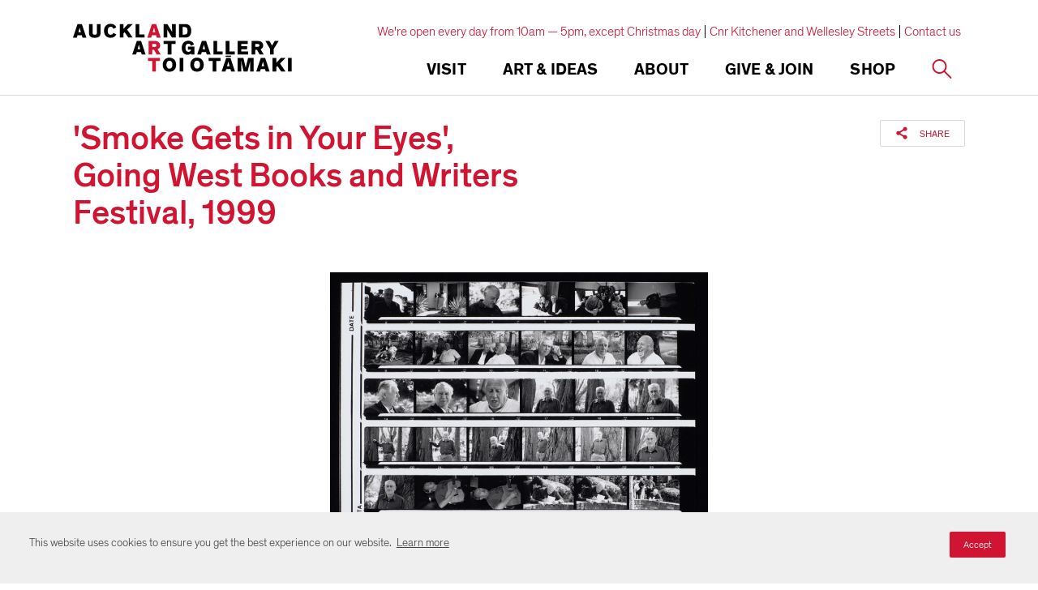

--- FILE ---
content_type: text/html; charset=utf-8
request_url: https://www.google.com/recaptcha/api2/anchor?ar=1&k=6Ldx4iAeAAAAAFEgcm095N58Fv30wW8etBf5MXfE&co=aHR0cHM6Ly93d3cuYXVja2xhbmRhcnRnYWxsZXJ5LmNvbTo0NDM.&hl=en&v=N67nZn4AqZkNcbeMu4prBgzg&size=invisible&anchor-ms=20000&execute-ms=30000&cb=wrdzhc7qj13t
body_size: 48671
content:
<!DOCTYPE HTML><html dir="ltr" lang="en"><head><meta http-equiv="Content-Type" content="text/html; charset=UTF-8">
<meta http-equiv="X-UA-Compatible" content="IE=edge">
<title>reCAPTCHA</title>
<style type="text/css">
/* cyrillic-ext */
@font-face {
  font-family: 'Roboto';
  font-style: normal;
  font-weight: 400;
  font-stretch: 100%;
  src: url(//fonts.gstatic.com/s/roboto/v48/KFO7CnqEu92Fr1ME7kSn66aGLdTylUAMa3GUBHMdazTgWw.woff2) format('woff2');
  unicode-range: U+0460-052F, U+1C80-1C8A, U+20B4, U+2DE0-2DFF, U+A640-A69F, U+FE2E-FE2F;
}
/* cyrillic */
@font-face {
  font-family: 'Roboto';
  font-style: normal;
  font-weight: 400;
  font-stretch: 100%;
  src: url(//fonts.gstatic.com/s/roboto/v48/KFO7CnqEu92Fr1ME7kSn66aGLdTylUAMa3iUBHMdazTgWw.woff2) format('woff2');
  unicode-range: U+0301, U+0400-045F, U+0490-0491, U+04B0-04B1, U+2116;
}
/* greek-ext */
@font-face {
  font-family: 'Roboto';
  font-style: normal;
  font-weight: 400;
  font-stretch: 100%;
  src: url(//fonts.gstatic.com/s/roboto/v48/KFO7CnqEu92Fr1ME7kSn66aGLdTylUAMa3CUBHMdazTgWw.woff2) format('woff2');
  unicode-range: U+1F00-1FFF;
}
/* greek */
@font-face {
  font-family: 'Roboto';
  font-style: normal;
  font-weight: 400;
  font-stretch: 100%;
  src: url(//fonts.gstatic.com/s/roboto/v48/KFO7CnqEu92Fr1ME7kSn66aGLdTylUAMa3-UBHMdazTgWw.woff2) format('woff2');
  unicode-range: U+0370-0377, U+037A-037F, U+0384-038A, U+038C, U+038E-03A1, U+03A3-03FF;
}
/* math */
@font-face {
  font-family: 'Roboto';
  font-style: normal;
  font-weight: 400;
  font-stretch: 100%;
  src: url(//fonts.gstatic.com/s/roboto/v48/KFO7CnqEu92Fr1ME7kSn66aGLdTylUAMawCUBHMdazTgWw.woff2) format('woff2');
  unicode-range: U+0302-0303, U+0305, U+0307-0308, U+0310, U+0312, U+0315, U+031A, U+0326-0327, U+032C, U+032F-0330, U+0332-0333, U+0338, U+033A, U+0346, U+034D, U+0391-03A1, U+03A3-03A9, U+03B1-03C9, U+03D1, U+03D5-03D6, U+03F0-03F1, U+03F4-03F5, U+2016-2017, U+2034-2038, U+203C, U+2040, U+2043, U+2047, U+2050, U+2057, U+205F, U+2070-2071, U+2074-208E, U+2090-209C, U+20D0-20DC, U+20E1, U+20E5-20EF, U+2100-2112, U+2114-2115, U+2117-2121, U+2123-214F, U+2190, U+2192, U+2194-21AE, U+21B0-21E5, U+21F1-21F2, U+21F4-2211, U+2213-2214, U+2216-22FF, U+2308-230B, U+2310, U+2319, U+231C-2321, U+2336-237A, U+237C, U+2395, U+239B-23B7, U+23D0, U+23DC-23E1, U+2474-2475, U+25AF, U+25B3, U+25B7, U+25BD, U+25C1, U+25CA, U+25CC, U+25FB, U+266D-266F, U+27C0-27FF, U+2900-2AFF, U+2B0E-2B11, U+2B30-2B4C, U+2BFE, U+3030, U+FF5B, U+FF5D, U+1D400-1D7FF, U+1EE00-1EEFF;
}
/* symbols */
@font-face {
  font-family: 'Roboto';
  font-style: normal;
  font-weight: 400;
  font-stretch: 100%;
  src: url(//fonts.gstatic.com/s/roboto/v48/KFO7CnqEu92Fr1ME7kSn66aGLdTylUAMaxKUBHMdazTgWw.woff2) format('woff2');
  unicode-range: U+0001-000C, U+000E-001F, U+007F-009F, U+20DD-20E0, U+20E2-20E4, U+2150-218F, U+2190, U+2192, U+2194-2199, U+21AF, U+21E6-21F0, U+21F3, U+2218-2219, U+2299, U+22C4-22C6, U+2300-243F, U+2440-244A, U+2460-24FF, U+25A0-27BF, U+2800-28FF, U+2921-2922, U+2981, U+29BF, U+29EB, U+2B00-2BFF, U+4DC0-4DFF, U+FFF9-FFFB, U+10140-1018E, U+10190-1019C, U+101A0, U+101D0-101FD, U+102E0-102FB, U+10E60-10E7E, U+1D2C0-1D2D3, U+1D2E0-1D37F, U+1F000-1F0FF, U+1F100-1F1AD, U+1F1E6-1F1FF, U+1F30D-1F30F, U+1F315, U+1F31C, U+1F31E, U+1F320-1F32C, U+1F336, U+1F378, U+1F37D, U+1F382, U+1F393-1F39F, U+1F3A7-1F3A8, U+1F3AC-1F3AF, U+1F3C2, U+1F3C4-1F3C6, U+1F3CA-1F3CE, U+1F3D4-1F3E0, U+1F3ED, U+1F3F1-1F3F3, U+1F3F5-1F3F7, U+1F408, U+1F415, U+1F41F, U+1F426, U+1F43F, U+1F441-1F442, U+1F444, U+1F446-1F449, U+1F44C-1F44E, U+1F453, U+1F46A, U+1F47D, U+1F4A3, U+1F4B0, U+1F4B3, U+1F4B9, U+1F4BB, U+1F4BF, U+1F4C8-1F4CB, U+1F4D6, U+1F4DA, U+1F4DF, U+1F4E3-1F4E6, U+1F4EA-1F4ED, U+1F4F7, U+1F4F9-1F4FB, U+1F4FD-1F4FE, U+1F503, U+1F507-1F50B, U+1F50D, U+1F512-1F513, U+1F53E-1F54A, U+1F54F-1F5FA, U+1F610, U+1F650-1F67F, U+1F687, U+1F68D, U+1F691, U+1F694, U+1F698, U+1F6AD, U+1F6B2, U+1F6B9-1F6BA, U+1F6BC, U+1F6C6-1F6CF, U+1F6D3-1F6D7, U+1F6E0-1F6EA, U+1F6F0-1F6F3, U+1F6F7-1F6FC, U+1F700-1F7FF, U+1F800-1F80B, U+1F810-1F847, U+1F850-1F859, U+1F860-1F887, U+1F890-1F8AD, U+1F8B0-1F8BB, U+1F8C0-1F8C1, U+1F900-1F90B, U+1F93B, U+1F946, U+1F984, U+1F996, U+1F9E9, U+1FA00-1FA6F, U+1FA70-1FA7C, U+1FA80-1FA89, U+1FA8F-1FAC6, U+1FACE-1FADC, U+1FADF-1FAE9, U+1FAF0-1FAF8, U+1FB00-1FBFF;
}
/* vietnamese */
@font-face {
  font-family: 'Roboto';
  font-style: normal;
  font-weight: 400;
  font-stretch: 100%;
  src: url(//fonts.gstatic.com/s/roboto/v48/KFO7CnqEu92Fr1ME7kSn66aGLdTylUAMa3OUBHMdazTgWw.woff2) format('woff2');
  unicode-range: U+0102-0103, U+0110-0111, U+0128-0129, U+0168-0169, U+01A0-01A1, U+01AF-01B0, U+0300-0301, U+0303-0304, U+0308-0309, U+0323, U+0329, U+1EA0-1EF9, U+20AB;
}
/* latin-ext */
@font-face {
  font-family: 'Roboto';
  font-style: normal;
  font-weight: 400;
  font-stretch: 100%;
  src: url(//fonts.gstatic.com/s/roboto/v48/KFO7CnqEu92Fr1ME7kSn66aGLdTylUAMa3KUBHMdazTgWw.woff2) format('woff2');
  unicode-range: U+0100-02BA, U+02BD-02C5, U+02C7-02CC, U+02CE-02D7, U+02DD-02FF, U+0304, U+0308, U+0329, U+1D00-1DBF, U+1E00-1E9F, U+1EF2-1EFF, U+2020, U+20A0-20AB, U+20AD-20C0, U+2113, U+2C60-2C7F, U+A720-A7FF;
}
/* latin */
@font-face {
  font-family: 'Roboto';
  font-style: normal;
  font-weight: 400;
  font-stretch: 100%;
  src: url(//fonts.gstatic.com/s/roboto/v48/KFO7CnqEu92Fr1ME7kSn66aGLdTylUAMa3yUBHMdazQ.woff2) format('woff2');
  unicode-range: U+0000-00FF, U+0131, U+0152-0153, U+02BB-02BC, U+02C6, U+02DA, U+02DC, U+0304, U+0308, U+0329, U+2000-206F, U+20AC, U+2122, U+2191, U+2193, U+2212, U+2215, U+FEFF, U+FFFD;
}
/* cyrillic-ext */
@font-face {
  font-family: 'Roboto';
  font-style: normal;
  font-weight: 500;
  font-stretch: 100%;
  src: url(//fonts.gstatic.com/s/roboto/v48/KFO7CnqEu92Fr1ME7kSn66aGLdTylUAMa3GUBHMdazTgWw.woff2) format('woff2');
  unicode-range: U+0460-052F, U+1C80-1C8A, U+20B4, U+2DE0-2DFF, U+A640-A69F, U+FE2E-FE2F;
}
/* cyrillic */
@font-face {
  font-family: 'Roboto';
  font-style: normal;
  font-weight: 500;
  font-stretch: 100%;
  src: url(//fonts.gstatic.com/s/roboto/v48/KFO7CnqEu92Fr1ME7kSn66aGLdTylUAMa3iUBHMdazTgWw.woff2) format('woff2');
  unicode-range: U+0301, U+0400-045F, U+0490-0491, U+04B0-04B1, U+2116;
}
/* greek-ext */
@font-face {
  font-family: 'Roboto';
  font-style: normal;
  font-weight: 500;
  font-stretch: 100%;
  src: url(//fonts.gstatic.com/s/roboto/v48/KFO7CnqEu92Fr1ME7kSn66aGLdTylUAMa3CUBHMdazTgWw.woff2) format('woff2');
  unicode-range: U+1F00-1FFF;
}
/* greek */
@font-face {
  font-family: 'Roboto';
  font-style: normal;
  font-weight: 500;
  font-stretch: 100%;
  src: url(//fonts.gstatic.com/s/roboto/v48/KFO7CnqEu92Fr1ME7kSn66aGLdTylUAMa3-UBHMdazTgWw.woff2) format('woff2');
  unicode-range: U+0370-0377, U+037A-037F, U+0384-038A, U+038C, U+038E-03A1, U+03A3-03FF;
}
/* math */
@font-face {
  font-family: 'Roboto';
  font-style: normal;
  font-weight: 500;
  font-stretch: 100%;
  src: url(//fonts.gstatic.com/s/roboto/v48/KFO7CnqEu92Fr1ME7kSn66aGLdTylUAMawCUBHMdazTgWw.woff2) format('woff2');
  unicode-range: U+0302-0303, U+0305, U+0307-0308, U+0310, U+0312, U+0315, U+031A, U+0326-0327, U+032C, U+032F-0330, U+0332-0333, U+0338, U+033A, U+0346, U+034D, U+0391-03A1, U+03A3-03A9, U+03B1-03C9, U+03D1, U+03D5-03D6, U+03F0-03F1, U+03F4-03F5, U+2016-2017, U+2034-2038, U+203C, U+2040, U+2043, U+2047, U+2050, U+2057, U+205F, U+2070-2071, U+2074-208E, U+2090-209C, U+20D0-20DC, U+20E1, U+20E5-20EF, U+2100-2112, U+2114-2115, U+2117-2121, U+2123-214F, U+2190, U+2192, U+2194-21AE, U+21B0-21E5, U+21F1-21F2, U+21F4-2211, U+2213-2214, U+2216-22FF, U+2308-230B, U+2310, U+2319, U+231C-2321, U+2336-237A, U+237C, U+2395, U+239B-23B7, U+23D0, U+23DC-23E1, U+2474-2475, U+25AF, U+25B3, U+25B7, U+25BD, U+25C1, U+25CA, U+25CC, U+25FB, U+266D-266F, U+27C0-27FF, U+2900-2AFF, U+2B0E-2B11, U+2B30-2B4C, U+2BFE, U+3030, U+FF5B, U+FF5D, U+1D400-1D7FF, U+1EE00-1EEFF;
}
/* symbols */
@font-face {
  font-family: 'Roboto';
  font-style: normal;
  font-weight: 500;
  font-stretch: 100%;
  src: url(//fonts.gstatic.com/s/roboto/v48/KFO7CnqEu92Fr1ME7kSn66aGLdTylUAMaxKUBHMdazTgWw.woff2) format('woff2');
  unicode-range: U+0001-000C, U+000E-001F, U+007F-009F, U+20DD-20E0, U+20E2-20E4, U+2150-218F, U+2190, U+2192, U+2194-2199, U+21AF, U+21E6-21F0, U+21F3, U+2218-2219, U+2299, U+22C4-22C6, U+2300-243F, U+2440-244A, U+2460-24FF, U+25A0-27BF, U+2800-28FF, U+2921-2922, U+2981, U+29BF, U+29EB, U+2B00-2BFF, U+4DC0-4DFF, U+FFF9-FFFB, U+10140-1018E, U+10190-1019C, U+101A0, U+101D0-101FD, U+102E0-102FB, U+10E60-10E7E, U+1D2C0-1D2D3, U+1D2E0-1D37F, U+1F000-1F0FF, U+1F100-1F1AD, U+1F1E6-1F1FF, U+1F30D-1F30F, U+1F315, U+1F31C, U+1F31E, U+1F320-1F32C, U+1F336, U+1F378, U+1F37D, U+1F382, U+1F393-1F39F, U+1F3A7-1F3A8, U+1F3AC-1F3AF, U+1F3C2, U+1F3C4-1F3C6, U+1F3CA-1F3CE, U+1F3D4-1F3E0, U+1F3ED, U+1F3F1-1F3F3, U+1F3F5-1F3F7, U+1F408, U+1F415, U+1F41F, U+1F426, U+1F43F, U+1F441-1F442, U+1F444, U+1F446-1F449, U+1F44C-1F44E, U+1F453, U+1F46A, U+1F47D, U+1F4A3, U+1F4B0, U+1F4B3, U+1F4B9, U+1F4BB, U+1F4BF, U+1F4C8-1F4CB, U+1F4D6, U+1F4DA, U+1F4DF, U+1F4E3-1F4E6, U+1F4EA-1F4ED, U+1F4F7, U+1F4F9-1F4FB, U+1F4FD-1F4FE, U+1F503, U+1F507-1F50B, U+1F50D, U+1F512-1F513, U+1F53E-1F54A, U+1F54F-1F5FA, U+1F610, U+1F650-1F67F, U+1F687, U+1F68D, U+1F691, U+1F694, U+1F698, U+1F6AD, U+1F6B2, U+1F6B9-1F6BA, U+1F6BC, U+1F6C6-1F6CF, U+1F6D3-1F6D7, U+1F6E0-1F6EA, U+1F6F0-1F6F3, U+1F6F7-1F6FC, U+1F700-1F7FF, U+1F800-1F80B, U+1F810-1F847, U+1F850-1F859, U+1F860-1F887, U+1F890-1F8AD, U+1F8B0-1F8BB, U+1F8C0-1F8C1, U+1F900-1F90B, U+1F93B, U+1F946, U+1F984, U+1F996, U+1F9E9, U+1FA00-1FA6F, U+1FA70-1FA7C, U+1FA80-1FA89, U+1FA8F-1FAC6, U+1FACE-1FADC, U+1FADF-1FAE9, U+1FAF0-1FAF8, U+1FB00-1FBFF;
}
/* vietnamese */
@font-face {
  font-family: 'Roboto';
  font-style: normal;
  font-weight: 500;
  font-stretch: 100%;
  src: url(//fonts.gstatic.com/s/roboto/v48/KFO7CnqEu92Fr1ME7kSn66aGLdTylUAMa3OUBHMdazTgWw.woff2) format('woff2');
  unicode-range: U+0102-0103, U+0110-0111, U+0128-0129, U+0168-0169, U+01A0-01A1, U+01AF-01B0, U+0300-0301, U+0303-0304, U+0308-0309, U+0323, U+0329, U+1EA0-1EF9, U+20AB;
}
/* latin-ext */
@font-face {
  font-family: 'Roboto';
  font-style: normal;
  font-weight: 500;
  font-stretch: 100%;
  src: url(//fonts.gstatic.com/s/roboto/v48/KFO7CnqEu92Fr1ME7kSn66aGLdTylUAMa3KUBHMdazTgWw.woff2) format('woff2');
  unicode-range: U+0100-02BA, U+02BD-02C5, U+02C7-02CC, U+02CE-02D7, U+02DD-02FF, U+0304, U+0308, U+0329, U+1D00-1DBF, U+1E00-1E9F, U+1EF2-1EFF, U+2020, U+20A0-20AB, U+20AD-20C0, U+2113, U+2C60-2C7F, U+A720-A7FF;
}
/* latin */
@font-face {
  font-family: 'Roboto';
  font-style: normal;
  font-weight: 500;
  font-stretch: 100%;
  src: url(//fonts.gstatic.com/s/roboto/v48/KFO7CnqEu92Fr1ME7kSn66aGLdTylUAMa3yUBHMdazQ.woff2) format('woff2');
  unicode-range: U+0000-00FF, U+0131, U+0152-0153, U+02BB-02BC, U+02C6, U+02DA, U+02DC, U+0304, U+0308, U+0329, U+2000-206F, U+20AC, U+2122, U+2191, U+2193, U+2212, U+2215, U+FEFF, U+FFFD;
}
/* cyrillic-ext */
@font-face {
  font-family: 'Roboto';
  font-style: normal;
  font-weight: 900;
  font-stretch: 100%;
  src: url(//fonts.gstatic.com/s/roboto/v48/KFO7CnqEu92Fr1ME7kSn66aGLdTylUAMa3GUBHMdazTgWw.woff2) format('woff2');
  unicode-range: U+0460-052F, U+1C80-1C8A, U+20B4, U+2DE0-2DFF, U+A640-A69F, U+FE2E-FE2F;
}
/* cyrillic */
@font-face {
  font-family: 'Roboto';
  font-style: normal;
  font-weight: 900;
  font-stretch: 100%;
  src: url(//fonts.gstatic.com/s/roboto/v48/KFO7CnqEu92Fr1ME7kSn66aGLdTylUAMa3iUBHMdazTgWw.woff2) format('woff2');
  unicode-range: U+0301, U+0400-045F, U+0490-0491, U+04B0-04B1, U+2116;
}
/* greek-ext */
@font-face {
  font-family: 'Roboto';
  font-style: normal;
  font-weight: 900;
  font-stretch: 100%;
  src: url(//fonts.gstatic.com/s/roboto/v48/KFO7CnqEu92Fr1ME7kSn66aGLdTylUAMa3CUBHMdazTgWw.woff2) format('woff2');
  unicode-range: U+1F00-1FFF;
}
/* greek */
@font-face {
  font-family: 'Roboto';
  font-style: normal;
  font-weight: 900;
  font-stretch: 100%;
  src: url(//fonts.gstatic.com/s/roboto/v48/KFO7CnqEu92Fr1ME7kSn66aGLdTylUAMa3-UBHMdazTgWw.woff2) format('woff2');
  unicode-range: U+0370-0377, U+037A-037F, U+0384-038A, U+038C, U+038E-03A1, U+03A3-03FF;
}
/* math */
@font-face {
  font-family: 'Roboto';
  font-style: normal;
  font-weight: 900;
  font-stretch: 100%;
  src: url(//fonts.gstatic.com/s/roboto/v48/KFO7CnqEu92Fr1ME7kSn66aGLdTylUAMawCUBHMdazTgWw.woff2) format('woff2');
  unicode-range: U+0302-0303, U+0305, U+0307-0308, U+0310, U+0312, U+0315, U+031A, U+0326-0327, U+032C, U+032F-0330, U+0332-0333, U+0338, U+033A, U+0346, U+034D, U+0391-03A1, U+03A3-03A9, U+03B1-03C9, U+03D1, U+03D5-03D6, U+03F0-03F1, U+03F4-03F5, U+2016-2017, U+2034-2038, U+203C, U+2040, U+2043, U+2047, U+2050, U+2057, U+205F, U+2070-2071, U+2074-208E, U+2090-209C, U+20D0-20DC, U+20E1, U+20E5-20EF, U+2100-2112, U+2114-2115, U+2117-2121, U+2123-214F, U+2190, U+2192, U+2194-21AE, U+21B0-21E5, U+21F1-21F2, U+21F4-2211, U+2213-2214, U+2216-22FF, U+2308-230B, U+2310, U+2319, U+231C-2321, U+2336-237A, U+237C, U+2395, U+239B-23B7, U+23D0, U+23DC-23E1, U+2474-2475, U+25AF, U+25B3, U+25B7, U+25BD, U+25C1, U+25CA, U+25CC, U+25FB, U+266D-266F, U+27C0-27FF, U+2900-2AFF, U+2B0E-2B11, U+2B30-2B4C, U+2BFE, U+3030, U+FF5B, U+FF5D, U+1D400-1D7FF, U+1EE00-1EEFF;
}
/* symbols */
@font-face {
  font-family: 'Roboto';
  font-style: normal;
  font-weight: 900;
  font-stretch: 100%;
  src: url(//fonts.gstatic.com/s/roboto/v48/KFO7CnqEu92Fr1ME7kSn66aGLdTylUAMaxKUBHMdazTgWw.woff2) format('woff2');
  unicode-range: U+0001-000C, U+000E-001F, U+007F-009F, U+20DD-20E0, U+20E2-20E4, U+2150-218F, U+2190, U+2192, U+2194-2199, U+21AF, U+21E6-21F0, U+21F3, U+2218-2219, U+2299, U+22C4-22C6, U+2300-243F, U+2440-244A, U+2460-24FF, U+25A0-27BF, U+2800-28FF, U+2921-2922, U+2981, U+29BF, U+29EB, U+2B00-2BFF, U+4DC0-4DFF, U+FFF9-FFFB, U+10140-1018E, U+10190-1019C, U+101A0, U+101D0-101FD, U+102E0-102FB, U+10E60-10E7E, U+1D2C0-1D2D3, U+1D2E0-1D37F, U+1F000-1F0FF, U+1F100-1F1AD, U+1F1E6-1F1FF, U+1F30D-1F30F, U+1F315, U+1F31C, U+1F31E, U+1F320-1F32C, U+1F336, U+1F378, U+1F37D, U+1F382, U+1F393-1F39F, U+1F3A7-1F3A8, U+1F3AC-1F3AF, U+1F3C2, U+1F3C4-1F3C6, U+1F3CA-1F3CE, U+1F3D4-1F3E0, U+1F3ED, U+1F3F1-1F3F3, U+1F3F5-1F3F7, U+1F408, U+1F415, U+1F41F, U+1F426, U+1F43F, U+1F441-1F442, U+1F444, U+1F446-1F449, U+1F44C-1F44E, U+1F453, U+1F46A, U+1F47D, U+1F4A3, U+1F4B0, U+1F4B3, U+1F4B9, U+1F4BB, U+1F4BF, U+1F4C8-1F4CB, U+1F4D6, U+1F4DA, U+1F4DF, U+1F4E3-1F4E6, U+1F4EA-1F4ED, U+1F4F7, U+1F4F9-1F4FB, U+1F4FD-1F4FE, U+1F503, U+1F507-1F50B, U+1F50D, U+1F512-1F513, U+1F53E-1F54A, U+1F54F-1F5FA, U+1F610, U+1F650-1F67F, U+1F687, U+1F68D, U+1F691, U+1F694, U+1F698, U+1F6AD, U+1F6B2, U+1F6B9-1F6BA, U+1F6BC, U+1F6C6-1F6CF, U+1F6D3-1F6D7, U+1F6E0-1F6EA, U+1F6F0-1F6F3, U+1F6F7-1F6FC, U+1F700-1F7FF, U+1F800-1F80B, U+1F810-1F847, U+1F850-1F859, U+1F860-1F887, U+1F890-1F8AD, U+1F8B0-1F8BB, U+1F8C0-1F8C1, U+1F900-1F90B, U+1F93B, U+1F946, U+1F984, U+1F996, U+1F9E9, U+1FA00-1FA6F, U+1FA70-1FA7C, U+1FA80-1FA89, U+1FA8F-1FAC6, U+1FACE-1FADC, U+1FADF-1FAE9, U+1FAF0-1FAF8, U+1FB00-1FBFF;
}
/* vietnamese */
@font-face {
  font-family: 'Roboto';
  font-style: normal;
  font-weight: 900;
  font-stretch: 100%;
  src: url(//fonts.gstatic.com/s/roboto/v48/KFO7CnqEu92Fr1ME7kSn66aGLdTylUAMa3OUBHMdazTgWw.woff2) format('woff2');
  unicode-range: U+0102-0103, U+0110-0111, U+0128-0129, U+0168-0169, U+01A0-01A1, U+01AF-01B0, U+0300-0301, U+0303-0304, U+0308-0309, U+0323, U+0329, U+1EA0-1EF9, U+20AB;
}
/* latin-ext */
@font-face {
  font-family: 'Roboto';
  font-style: normal;
  font-weight: 900;
  font-stretch: 100%;
  src: url(//fonts.gstatic.com/s/roboto/v48/KFO7CnqEu92Fr1ME7kSn66aGLdTylUAMa3KUBHMdazTgWw.woff2) format('woff2');
  unicode-range: U+0100-02BA, U+02BD-02C5, U+02C7-02CC, U+02CE-02D7, U+02DD-02FF, U+0304, U+0308, U+0329, U+1D00-1DBF, U+1E00-1E9F, U+1EF2-1EFF, U+2020, U+20A0-20AB, U+20AD-20C0, U+2113, U+2C60-2C7F, U+A720-A7FF;
}
/* latin */
@font-face {
  font-family: 'Roboto';
  font-style: normal;
  font-weight: 900;
  font-stretch: 100%;
  src: url(//fonts.gstatic.com/s/roboto/v48/KFO7CnqEu92Fr1ME7kSn66aGLdTylUAMa3yUBHMdazQ.woff2) format('woff2');
  unicode-range: U+0000-00FF, U+0131, U+0152-0153, U+02BB-02BC, U+02C6, U+02DA, U+02DC, U+0304, U+0308, U+0329, U+2000-206F, U+20AC, U+2122, U+2191, U+2193, U+2212, U+2215, U+FEFF, U+FFFD;
}

</style>
<link rel="stylesheet" type="text/css" href="https://www.gstatic.com/recaptcha/releases/N67nZn4AqZkNcbeMu4prBgzg/styles__ltr.css">
<script nonce="CSntc0_fNvIRuWc8vr7jMg" type="text/javascript">window['__recaptcha_api'] = 'https://www.google.com/recaptcha/api2/';</script>
<script type="text/javascript" src="https://www.gstatic.com/recaptcha/releases/N67nZn4AqZkNcbeMu4prBgzg/recaptcha__en.js" nonce="CSntc0_fNvIRuWc8vr7jMg">
      
    </script></head>
<body><div id="rc-anchor-alert" class="rc-anchor-alert"></div>
<input type="hidden" id="recaptcha-token" value="[base64]">
<script type="text/javascript" nonce="CSntc0_fNvIRuWc8vr7jMg">
      recaptcha.anchor.Main.init("[\x22ainput\x22,[\x22bgdata\x22,\x22\x22,\[base64]/[base64]/[base64]/[base64]/[base64]/UltsKytdPUU6KEU8MjA0OD9SW2wrK109RT4+NnwxOTI6KChFJjY0NTEyKT09NTUyOTYmJk0rMTxjLmxlbmd0aCYmKGMuY2hhckNvZGVBdChNKzEpJjY0NTEyKT09NTYzMjA/[base64]/[base64]/[base64]/[base64]/[base64]/[base64]/[base64]\x22,\[base64]\\u003d\x22,\[base64]/ClcO/MW5XeiYQRTlgw4bCssKFJgrCq8OPFnnChFdqwrkAw7vCl8KRw6dWNsOLwqMBZTDCicOZw6pfPRXDjkBtw7rCosOzw7fCtw7DrWXDj8KTwr0Ew6QZYgY9w4zCvhfCoMKRwrZSw4fCs8OMWMOmwr52wrxBwrLDsW/DlcOuNmTDgsOqw5zDicOCZ8Kow7lmwpAqcUQfIwt3IlnDlXhCwqc+w6bDhcK2w5/Do8OUF8Owwr4vesK+UsKDw6jCgGQmKQTCrUPDnlzDncKHw63DnsOrwqltw5YDQgrDrADCgG/CgB3DgcO7w4V9MMKcwpNuQsKPKMOjO8Ofw4HCssKDw6tPwqJtw5jDmzkIw6A/wpDDggdgdsOhZMOBw7PDmMOERhIDwqnDmBZpeQ1PHy/Dr8K7c8KOfCA6YMO3UsK7wpTDlcOVw7vDtsKvaGfClcOUUcOJw4zDgMOuRG3Dq0gTw5bDlsKHYirCgcOkwrrDoG3Cl8OdTMOoXcOLf8KEw4/CicOeOsOEwoV/[base64]/CisOpwr/Ds3HDh8OEwqHCjsKEwofDpUMiUcO+w5oKw4LCqsOcVEnCrMOTWFrDih/DkyY8wqrDohbDmG7Dv8KjOl3ChsKTw6V0dsKoFxI/HyDDrl8SwohDBBbDuVzDqMOSw4k3wpJKw695EMO+wo55PMKHwqA+egYzw6TDnsOBHsOTZQYDwpFiS8KVwq52DwZ8w5fDucOsw4Y/[base64]/DmVHDmMK0w5TDkAkzw7fCssOLOMOxAHx4w4zCiElYwotEdcOqw5/Cg3LCocK/wrNiJ8O2w5PChjTDrATDvcK0eQBcwps+G08eQ8K2wosGJSXCtsKVwowTw4/DmcKDawwHwrRJwpvDlcK5XClyV8KnMH9UwqAdwonDp1I7OsKhw4gtDmxyLXFnEmYew5ElQMOuB8OCdRnCrsOgaF7DrnTCmMKndsO7OHslSMObw5JVfMODeSjDq8OjEMK/w4Few6A7L3jDs8O6E8KZXHzCksK/w7kDw6EkwpTCgMOLw6J4aAc5XcKYwq0GA8ODwqkhw5V+wrx1D8KeQGXCjsOWCsKcWcOXPATCq8KUwrHCqMOqa3piw5rDmQ8jGDHCmQvDqXtbw6fDph/Cuz4YR1fCqGtPwrLDv8Oew73DhiIyw6TCq8KRw6TClDseOMKbwpN9wq1aGcO5DS3ChcOMF8KTJkfCnMKgwrgTwrMvPcKewpTCpAMKw6HCtMOSagbDsQF5w6sdw6vDtMOHw4YmwoLCk18Qw5wHw4cMTHXCicO/EsOnO8OsacKgfMKrO0ZwdV1HTG3CvMO5w5PCtlhlwr1lw5fDv8Okc8KjwqfDsyoCwpFTDF/DqSjCmw4bw7N5cSbDp3EfwrNQwqRKXMOTOXhWwqtwfcOICBkvwq11wrbCsnI8wqNww5JlwprDsGhjUzUxJcOxFcKBD8KscU0yRcOrwoLCvcOmw5QYP8K7esK5w5jDqMOMAMKBw5HClV1/HMK/[base64]/CnMO0DMKcw7zCoHrDm8K7Yg7DvsO6IQJSwpBVR8OfXcO/[base64]/ClwvCu27DrMOAUxkfHsKSFcO+wrhVDMOBw4nCgAbDvSPCsWHCqWxQwr9qRGBew4nCgsKIQDfDisOFw67CtE5ywpAmw4/DnS7CosKPOMOFwq3DgsKyw7vCnHrDg8OHwoNwXXbDmcKbwrvDtChVw49vEUDDtzd3QsO2w6DDtlxkw5x8BGvDmcKgLmQ6RSdbw6nCpMKyXWrDgXJmw6gtw6rCmMOYQsKNccK/w6FOw6NFN8K6woTCsMKlU1HCj1PDrwQJwqbCh2JHFsK5ahJ/FXdkwqLCkMKAIUVyVCjCpMKzwr5Vw7/CqMOYVcOxa8KBw4zCgyBGb2DDtGI2wp81w7vDqsOFBT9VwrjDgHo0w7zDtsK8T8OlbsObewRpw5LDoDTClV/Cp3RsVcKWw61MdwM+wrN5RCDCgTc0f8OSwonCuRg0w6/[base64]/wqd/X3NOwrQ5woLDj8O7QH3DqcOCN8O7GsOdw6DCniZtW8KkwoR/EWnCsTvCiRjDiMKzwrt6BT3CuMKBwpTDliBMWsOyw6TDkcK8WjzClsOHwrwbRzNBw5VLw5/Dm8OXbsO4w5rCksOwwoFGw7xDwpgzw4vDgsO3ScOPRGHCvcKmaksLM13CogxqaDvChMKGVcOrwoxUw5F4w4p1wpDCsMOIwqRMw4nCisKcw5Vew5fDuMO4wr8DYMKSLcO7XcKUDyNyVgLCjMOycMKJw6/DpsOsw47Cvm1pwpbDrmtMLWHCqSrDnA/Dp8KEeBTCtMOIJCEnwqTCssKKwqYyVMKsw75zw48Sw71rMjo8NMOxwpNUwoDDmXjDq8KNCFDCpCjDsMKGwrpLS2RBHS/DpMO7JcKpQ8KxCMOxw5Yzw6bDn8OEP8KNwrx4LcKKA3TDmGRiwq7CmcKCw6UNw5jDvMK/wpdfJsKYa8KSTsKxU8OCWibDggIaw5xGwoXDohhTwo/CtMKpwq7Dvi4fccOXw4ooYUYpw4w7w6NLPMKAacKGw6fDlQY5RsKNCGXDlRUbw7F+eHfCpsKNw7QQwq/CnMK5Wl8FwoZgeQdTwo9bIsOiwqhzbsOuwrXDtlssworCs8Knw4k7JBBvGcKacjl/w4JMMMKnworCpMKqw7BJwqzDoVAzwo5ywp4KXjo+Y8KuNkXDixTCsMOxw5wRw6dlw6pPXCQlA8K/e17CsMKrb8KqBUdjHi3DgGUFwrbDh2UAAMKtw584wo5vwptvwqhEJht6JcO4F8K7w4pfw7lNw5bDm8OgI8Kbw40dMQZfFcKkwoFOUVBmZAQhwpHDh8OMMsKTOsOYIzHCiTnDpcOhDcKSEh1dw7fDnsOcbsOSwrgTH8KzInDCtsOuw4HCqVrCuzp1wr/CjcO2w5MueV9GasKSPznCmALChnEcwonDq8OLw4nDpwrDly9AKxdLbsK3wpkbB8Opw5tXwrxpF8KOw4vDuMOIw5cxwpLChCRNFD/CtcO/w559CsKnwr7DuMKww6jDnDY3wpV6YhEhZFpUw45owr0yw5VEFsOyF8OOw47DiGptG8OBw6HDr8OZJwJfw4fCqQ3DnFvDuULCm8KVS1VYBcOOF8OewplrwqHCpXbCq8K8w4fCr8ORw4stJ2tHUcOWVj/Cm8O2LyYUw7gbwrDDmMOGw77Co8KFwoDCuSp9wrHCv8K+w41Dwr/DmSVwwpbDjsKQw6ZUwrsRI8KXMMKMw4nDp1tmaSphwrbDssKVwpzDtnXDsUjDnwjCm2TCizrDqnskwr4pdj7Ch8KGw6/DjsKOw4R6ORHClMKCw7fDmXxXKMKuw6PCvXp4wpNqP34HwqwGPETDqnk9w7Q/Nmxyw57Dh2Avw6sYA8KdLTnDrH7CkcOgw6zDmMKdKMKewrM6wqPCk8K1wrI8AcKtwrrDgsK5MMKxZz/Dk8OORSPDkUZtF8KhwoPCvcOgWsKKd8Kyw4zChU3DjxfDsF7CiRjCk8OVHAUVw5Z0wrHCv8KMC1/CuVrCjwBzw5TCrMK+b8KSwpkQwqAhwoTDhsKPTMO+WR/Ct8KGw7XDiBjCpGzDrcKMw6JgGsOiSG4YVsKSEsKGEsKfMFIGMsKWwptuMFPClsKhbcOFw5cZwpM4cXtRw6ppwrbCjMKSX8KFwoQWw5vDt8KdwrHDgBg/a8Kgwo/DkUnDicO/w7U6wqlWwrjCt8O7w7zDjjZJw4hLw4ZMw6LCgBfDhDhqa2JHOcKMwr4xbcOLw57Dv0fDp8Onw7JpYMK7T1HChcO1MwYLEwk0wqknwpAHRx/DusOCYBDDh8OfAgUuwpdmVsOXw57CiHvConvCnXbDtMKQwqPDvsOWXsKFE3rDnyhkw71hUsOaw7I3w6YtCcOZBgfDuMK8bMKbw7XDncKgWEoDBsKlwrHDrW5xwoLDk0/Cm8OqDcOSDhTDgzjDvC7ChMO7LVTDhCUZwqt3LWpVFcOaw4pAD8K9wqLCm2nCiC7Du8KjwqXCpWg3woTCvAomH8KCwrrCrA/DngZ5w6DCuWcBwpnCucK5ZcOwTMKqw6TCt0N1VSHDqF55wrFvWS3CgQ1Bw6nCs8Kye3ozwoZmwohTwo0vw5wGAMOQfsOLwo1ww7hIHDTDoH4zOsO4wpbCrCx8wrgpwofDvMOFDcKpN8OfGAYqwpo7wpLCqcO1ZsOdCkZsKsOgEzjDrW/Dn2fDgMKCRcO2w6cPEsO4w5/[base64]/DqCYQAsK1wq3Cp0nDp8O4PB7CrgFjLlJSeMK4XUTCnMO2wrhQwqoew7VqGsKswpHDqcOOwoTCqUnCqGdiKsKyZsOcTH3CoMO9Xg0PRMOydWN8AR7Ck8OKwq3DhSbDlsObwrc2woMew7oIw5UIFVvCrMOnF8KiAsO0PMKmHcK5wpEgwpF0UD4BEU81w5/Ck2zDo2F7wonDvcO3YAFcOFnDtcK6QDwhOsOgNgXCrMOeES4dw6VxwpXCksKZVFPCiW/DhMK6woDDn8KTZkjDmwjDjmDCnMOZFVzDiBAcIxfCvQsSw5bDhMOoXQ/[base64]/ChyY1w5l+KsO7CBvCrQPDoMK+D38tG3XDiQAWw6pCWAIjw4pDw6gcMHjDhcO4w67CpG4ANsKsF8K3FcO0WVNNH8OyYMOTw6Iqw5HDsg1KGUzDlyJgdcKWH3giOg4YQjcZCknCsm/[base64]/w7vDmG7ComQ9w6tEwpwJAsKDwrfDn353woTDsmTDg8KeCcOtw7p/HcK3UHU5NsK8w7hAwp3DgTfDusOcw53Ci8K/wpQaw5vCvH7Dq8K2GcKPw4rDicOwwqHCrnHCiExnN23DqjZsw4JGw7HCgxHDlsKnw5jDjDYEZMKNwonClsKPHMOcw7pFw7fCrsKQw4DDtMOKw7LDq8KaNR8VQBwew5dNCMOlasKyAQ96cGZQw4DDvcO/wqJ/w67DtTA+wroYwqDCpQjChhBAwrbDvBXCnMKMRTQbUznCpcKVXMO3wqodVMKLwqjCsxnCucKuHcOtGiTDgCNawpfDvgPDgyEyTcKpwqnDrgvClcKvBcK+cVoFR8K4wrwyHy/ChSLClnVuCcOtEsOiwozDjSPDrsOxcz7DqjDCnUM2JcK4woXCgzbChBjCkwnDik/DlmjCjBtxXDTCusK8H8OVw5nChMOsZxgbwo/DjMKbw7coCytOF8OTwrU5GsKgw4wxw5XCisO4QlpBwrnDpQIcw4fChEdtwqNUwpBnTi7CoMOPw4nDtsKpdRDDuUPCgcOOZsOBwq5oSHfDuVHDuVAaMcOhw5lCRMKNLRvCn1rDkBpPw7BEFj/DhMKJwpA5wqbDl23DumIhLwEhB8OhVXcmw6haaMOQw4k9w4AKXhIFw7oiw7zCnMOILcOTw4bCqAvDsxgSYlTCsMKeADVXw6XCkjfCkcOSwpkPTyrDsMOzNmXCt8OQME8KfsKZcMOMw65nY3DDgMOjwrTDlXfCq8OpRsK/[base64]/CqsOJw50rw7LDr8K5EEstwpZCScOMWMKgZSXDqigKw7Fcw6rDl8K5N8OdURISw6/[base64]/DhxnDqcOCw5F0fsOrPsOsIMO4w6rDvsOINcO0MBDCvwF/w7hbw4PCu8OLP8OmQ8O6Y8KQTEIoQFXDqhfChcKaWB1Bw65xwoPDi0giKyfCmCBbJMOuBMO9wo/DhMOMwqrCqxXDkyrDlVAvw6LCqDDDssOhwoDDn1jDvsKwwoVVw5NPwr4LwrUZahXCtj/DqCcmw7HCmC1cJcKfwqIiwpY6O8Oew7jDj8OqCsK8w6/DoxTClD/Dgg3DmMK9I2Uuwr9CenwCwpvDsl83Iy7DgsKrEMKTO2HDtsKeR8KuYcKaZwbCoSfDpsKgfncJPcOjMsK/w6rDk2nDuzY/wp7DlsKETsORw4vDmGnDlcOmw43DlcKzFsObwoDDpiprw69nLcK3w4HDtnlqUEXDhwd9w5DCgcKnXMOSw5nDgsK2PMKhw7pXcMOybcKcHcKOEHAcwo1kwq1CwrdUwr/[base64]/eMKtwqYxW8KUw4BPMxLDhGjDlVrDrGxXwr9dwqk4ecKFwqMLwrZ9LwFEw4nCky3Dqncaw45HShzCtcKRRCwmwq8CCsOSUMOKwprDucOXW3h4wr09woc+TcOlwpAvKsKVwpxMLsKlwp1be8OqwqM6I8KGCsOFQMKBN8OSX8OAFAPCmsOrw4plwr/DtD3CqXnCnMKIw5JKVV1yJR3DhsKXwrPDqCTDlcKiTMKSQhhZXsOZwq5GPMKkwotCesKowr4eSsKCEcO8w7JWOMOMA8K3wpjCpXYvw50eUE/[base64]/CmsOWERwywrABwrhcAx/CoQFrEMOKwqFhwpHDpjZwwoZaZcOhF8KrwrTCpcKRwqfDqVd6w7FZwoPClcKpwr7Dq3zCgMO/TcKNw7/CuigUDXUQKA3CscKHwo9Bw6p6woFmKcKtG8O1wq3DvhHCvT4jw4pRG13Dr8KvwqtibBlvM8KNw4gPW8O4E3xvwqFBw547Kn7CtMOPw4LDqsOBFTEHwqLDk8Kiw4/[base64]/CvsOPJXXDtkc3wqbDnDYEw7vClWzDvHtpYgpHUcKJJ29lQ3zDkmPCsMOIwpfCi8OHDWrCpkHCmD0KS3vCtsKMwqoGw69kw618wpRbMzrCmlfCjcOHe8OyesKRax96woDChn9Uw7DDsV7DvcOFU8ONPhzDlcObwqHDm8KHw5oXw6/DksONwqTDqW1hwrIqLHfDj8KPw6fCscKHfhINIGUyw6opfcKjwqkfOsOXw6jCssO3wp7DvMOww6sSw5fCpcO1wrtTw6hWwo7CvR9TUMKvexBTwqbDrsOrwpFYw4R+w7nDkCJfGMKLS8KBK3J9BSpqeWoRA1DDshLDvRXCqcKBwrkwwr/DncO/Q0keciR/wphwJ8OAwq7DpMO8wrNSfMKPw5Qfe8OIw5s5dcOkDGHCh8KpLhvCtcOpaVIlC8KawqBqdjRiLnnDj8OtQEACHTzCmmpsw5PCrVVKwq3CnkDDrChDw4PCl8O6Y0fCr8OEdcKIw4xJY8O9wpsgwpVJwrvCrsKEwroCbFfDlMKfIigdw5LDrVRyO8OATTbDp0lmaU/DtMKcc2fCqsOFwp9Owq7Cp8KxdMOgejjDlcOPI0FeOVoHRMOKIVg0w5xnJsO7w73CiV1TLm/Cll3CoQ9UY8Kqwr5KcEoXXDrCiMKywq4fKcKoYcOMZR1RwpZWwrPCuzPCoMKFw77DqMKYw4fDtWgewrPCkkoXwoTDo8KLesKQw5zCn8OFY2rDg8OTTMKrDMKgw5FZCcOwcmbDicKmCiDDo8ONwrfDlMO2OsKjwpLDo0fCmsKBcMKawqQLIRjDh8KKEMOHwqs/wqNqw7cRMMKxVStUwrJ2w6coD8Khw5zDrVkeYMOWYi1LwrfDn8OBwoUxw7Yjw7wfwpvDh8KDEsORPMO9wpZ2wofCkF7CvsODNkQqSMKxM8KUDVlyDT7DnsOuQsO/w70jD8ODwqNowqVCwpE1ZMKIwofCqcO5wrAtM8KJYMKvShTDmcKrwr3Dt8KywoTCiGNrPcK7woLClnIKw43DocO8CsOhw7rCg8OESGl6w4nCtiETwojDkMKzXF0HVsObbjbDt8O2wrvDuS1/HsK7IXjDncK9UwsIQ8Oje0NJw6nCq0s8w4IpCF3DkMKowobDhcOawqLDm8OFasOLw6XDrcKXasOzw5PDqsKcwpXDlkAKF8KXwpLCu8Olw689HxYsQsO0w6PDuzRww4J/w5PDqmViwqPCmUDCtcK6w6TDmcOZw4HCjMKtRcKQK8KPRcOqw4B/wq9zw5RYw7vCusOnw6kLJsKxR2rDpQfCrxrDtMKVwprCp2rCuMOyXh1LUH3CkArDisODJcK5cHPCocOiIHIqb8OhdVzCosKsMcOGw4h3YmZAw6DDrMKvwp3DtwQ1wqbDjMK+HcKED8K5dQLDvmlJXBnDgG/CnVvDmSlJwqtrOsOLw4xUFsOWbsK3GMO2wptKIG/Co8Kbw4AJC8OfwoUfwojCvBFqw6jDoipfUnxFFA3CgcK/[base64]/CtsOFDsKqIxUkwoLDm8KNIGTDocKuOlPDtFLCqhzDkTs1TMKBRsKHTMOLwpRHw50qwpTDucK5wpfCrwzCpcOnwpUtw7fDowLDkkpOaA4qRCrCh8KQwoMAJMOTwq1/wpUkwqctSsKgw4/CvMOrZTN7AMO3wpRcwozCoCdHEsOaR2XDgMOmGcKxY8O2w7JBwopmWMOHecKbKMONw4zDhMKSwpTDnMO2KWrCqcOIw4N9w7fDsXEAwoh+w6rCvhQQw43DumJbwrTCrsKxESJ5HsKvw48zBUPDhQrCgMKhwpVgwo/DowHCscKZw545JCUzwq9YwrvCv8KpAcKVw5HDm8KUw4kWw6DCkcOUwpscBsKZwpo2wpDCjykrAFkDw6vDlTwFw7jCg8K1AMODwogAJMOYasO8wrhLwrnDgMOOwofDpzrCmibDgyrDkg/CuMOZdWjDqMOiw7k2a03DqG/CmGrDr2jDkR8rw7TCusKjCmYBw4sOw47DicOXwo0BUMO+ScK/wpkrwpkkBcKiw5vDi8Kpw4VhWMKoZEvCnBnDtcK0YwrCnB5NLcOVwqE6wonCj8K3EHDCrT84KsKRBcK6Cicvw78wPsOVA8OPYcO7wopfwoF7bcO5w4onJChTwqtXE8O2wqBiwrlrw6TChRtKPcOtw54ww4wVwrzCj8O/wq7DhcO/ccKEAQBjw5U+ZcO8wqzDsDnCpMKNw4PCrMKbNCnDvjLCnMOzSsOpLXgZCWZKw4vDgsO0wqBawo9KwqtSw7o8f0ZPEkE5wp/CnTF6GsOjwoLCtsKYYnjDjMKgbhUxw7lDccO1wo7DoMKjw7kIKz4IwopqJsKsN2zCm8KXwpIrw43DssOKBMK0CsK/aMORXsKUw7LDpMOwwr/Dgy3DvMOKT8OJwpodAGzCol3CpMOUw5HCjsKLw7TCsGDChsOQwqFzTMKmQ8KWUngyw7xdw5QQZXgxDsOaUSDDsizCrMO1TgPCjz/[base64]/DqDwLWcOVYUhmwoHDpQnDusOtw6sUwr7CkMOiPx9iasOawqPDt8K2PcO4w7Blw4Qxw5pCLMK3wrLCq8O5w7HCscOxwo8VCsOWEWjDghVtwrU4w54XHMOfKnt9HAjDr8KySQd9Jk1Gw78rwq7CrhfCtkxew7EmN8OOGcOswqdDEMO5OnZCwp3Cm8Ksc8Ogw7vDqnh/FsKLw6jDmcOrZC3DkMOYdcOyw5/DosKdCMOaWsOcwqfDjV1Yw5ZawpnDrWQDfsOBSg5Ew5bCtGnChcOyfsOJYcKxw4nCgcO/DsKzwoHDjsK0w5JVXmZWwrPCiMKywrd6RsOUKsK/wpN6J8KXwrt6w4zCgcOCRcKDw6rDgsK1I37DpD3CpsKIw6LCr8O2c0V2acOPB8Olw7Uvw44kVh4qCSRrwq3CilfCo8KtVCfDsnjDhGAJTEDDmiAtBsKcR8OQHmXCrmjDvsKjwpZGwr0NNz/Cu8K3w4w1KVLCnSHCp1lCPMOXw7vDlQdCw7rCnsO/NEMxw47Cs8OhUEjCo2kuw6F1XcK3X8ONw6HDo0TDm8KMwqbCiMK/wqB5e8OPwojCsDY9w5jDq8O7UyzCgTAPBGbCsF7DrcKSwqpFdx3Dk0/DtsOlwrRfwoXDtF7DgScOwrvCh33CgsOiAQF6IjDDgArDicO2w6TCncKjZyvCmH/DocK9F8OFw4bChUNxw44OGMKKV1R0dcOOwos4wq/DizxFSsOPKCx6w73DhsKswrnDvcKLwqPCg8Klwq4YEsKNw5BDw7jCiMOUOk0cwoPDnMK3wq3DuMOgZ8KkwrY3Dn07w6QRwpQNOWRawr89AcKvwo00JiXDkw8lQ1TCkcKnw7PCncKww6RCbGPCghTDqybDoMO3ch/Clg3DpMKBwopbwrfCjcOTc8KxwpASKyBBwo/DkcKnejVnIMODdMOzJhLCusOawp45GcO8GjsTw5HCucOUbcO4w53Cv23DvEcOaiwhcn7ChcKdw43CnG8CRMOLDMOSw6DDgMO6AcOPwqcMDsONwpc7wrttwpnCrsKnLMKRwprDncKXIMOqw5/Cg8Ocw53DqAnDl3N5w79kJcKGwoHDmsKIOMKOw4zDpcO6BAc+w6PDl8OlCcKpTsKNwrEMT8O0GsKXw6RHc8KHaR1ewoTCksOkCTUsHsKtwozDoS9QWW7Cl8OUAMOUGHENBXvDjsKrNBBDZFs/IcKVZXfDrsOIU8KZFMO9wrDClcOBcDTCmk93wq3DuMO8wqrDkMOJSxTDsQPDusOswqc1QC7Ci8O2w4jCo8KYJ8Kjw4Y9Om7Co2FpMxHDoMOgM0HDuEjDmhUFwrxyWRnCnn8Dw6HDnicGwqvCmMOxw7rCiw/[base64]/f8KJw5rClUhCw6B6NMOqw6BmI0nCiWVHUcOIwrXCssO0w63CsR5awqs4YQXDhhTDsETDuMOJJisjw6XDjsOcw6rDucK9wrfCr8OwRTzDvMKWw5XDpHtWwrDCsUXCjMOfJMKBw6HClMKAeRnDiW/Cn8K/JsKWwqrCiGRYw4zDpMOgw6x7G8KQGE/[base64]/woFhw58CI045wojChgHDsFQ6T8KMZg/CtMKhEQp/M0zCs8OUwqvCmzUMCcO9w4zCqSJ1CFfDpFbDmHAkwrFQLMKDw5zCgsKbGCdWw4/Crz/CjR50wrJ7w53CtlYxRh8QwpbDgMKyJsKkBCbCgXLDssKnwrrDkENfRMKARy/DvBjCh8KuwpU7XGzCgMKZb0cfDSHCgMOYwq9ow5HDq8OGw6rCqcKswrzCnC/Dn2U4BWNXw7LDuMOMUALCmMOhwphtwobDpsOOwo7ClsOnw5fCvMOowrLDu8KtEcOeQ8KqwpTCp1tAw6/ChAUte8OPLjs5V8OYw79JwphkwpDDvMODDRslwoIWRMKKw69Ew4PDslnCg1zDtlsuwoDDnEl4w7tecWvCmE/DnMOTbsKYZDQ+JMKhbcO8bhHDjhnDusKSPBLCrsODwpzCr34CQsK/NsKxw4QzJMOnw6nCh04ow6bCqMKdNhvDr0nCocKww4jDkSDDh0s/[base64]/DvC/CgjvCkcOeLMK/w5UlLcKaR1QRO8OJw7bDh8KFwphodSXDm8OzwqzCrmHDixvDt1cmGcOtSsOZwr3ClcOJwofCqiLDt8KGdcK7BUTDocOFwoMKcUDChkPCtMKxPFZww65WwrpMw51gwrPCvcOKOsK0wrHDlsKjS01twqAhw50qZsOWG1N/wpNKwpfDv8OUWCRlK8Orwp3CjsOFwqPCmEA2WcOPBcKeATAxTFXCiXIcwrfDicKhwr7CjsK+w4bDg8K4wpUuwpTDsD40wr4+NUFVY8Khw4TChynCpCnDshw6w5/DlsO0AEfCoi9FXn/[base64]/CmxzCp0nCvUN9w5vDsEItanFNKcOrZ8Ozw7nCpsKdAsOswro0CMOMwp3DsMKIw6nDnMKewr/CiAfCnRjCkHN9MnzDvTfDiwrDv8KmcsK2eRF9NyDDh8KKFWnCtcOFw7/DlcKmXngaw6TDkB7CvMO/[base64]/DuzEowqnCgcKjw54ewrHDrDBUwpDChXBbFsOTM8OBw6VFw5tKw5bCmMO6Hz9cw55Nw53CvnnDuHvDr1LDgUx0w4NwRsKfW33DoCsGZ1olScKUwrDCszxJw5/[base64]/Di0rDlz7CmMKXSnYZcsKpw751fQ3Dj8Kuw77DmMKxecOJw4VrOgI5Sw3CpzrChMO/IcKNV0DCrXdwTMKxw49xwqxsw7nCjcO5wqfDncKvE8OgPRHDn8O7w4rClUEjw6guRMKPwqVXcMO4GWjDmGzCoTYBBcKWTVzDgcOtwq3DvjXCohTCj8KtGF9fwrzCjjrCm3XCggVcccKgR8OyPGDDucKBwqzDvMK/[base64]/DnFDCvsKue8Kvw4jCmMK5G8K8w4nCusOCc8KPc8K0w73DtsO6wrAWw7EVwoPDnVM0wpXCgArDjMKCwrxWwpLCu8OMT1HCuMOEPzbDqljCjsKJECnCrsOtw6jDsVgGwoBBw79+EMKlF3N/cC8Ww5lswr3DrDt9EsOXAsKbKMO9w5vClcOJWyvChsO3fMK5GMKow6ACw6R0wrrCpcO7w7BIwrDDr8K4wp4AwrTDhkjCvjwgwporwo9bw4/DuilZGMKkw7bDt8OKQVcXW8K0w7R7w5XCsXs9wqLDvcOvwrjDhsK2woDCpsKVL8KkwrtewrwIwotlw57CjxsVw4rCniTDsW/Dvw5cZMOcwokdw7MgFMOOwqLDg8KcTRHCpSBqXyPCt8OVHMKSwrTDsyDCp1EUKsKhw5Bvw5pKMTcfw5/Cn8KIfsOdV8Kqwr92wqjDhUDDjcK8eWzDuB3CocOtw4dheRjDjU1kwooPw7IXHgbDr8O0w5x5InrCvMKRQGzDsloOwqLCrmXCrWjDjhMnwr7DlT7Djj9NKEhqw7zCkgHCvsKxMw4sRsKbAHzCr8OmwrbDsy7Cp8O1W21/[base64]/[base64]/DmBo5woLCpcOZw6PCs8Kiw7IAI194B03CjRZTdcOhYHjCmcKwby8qVMOLwrw/FCchb8OLw4PDv0XDt8OlUcKBU8OcP8Kew7Fwe3oCWz9qSQNnw7nDqkUjLwJRw6YxwowYw4DDkxxdTWVrKGXDhcKkw4NWS2ITMsOQwpzDoyHDkcOcG27Dgx9bDx9zwo/CvxYYw5UkemfCusKkwq7CijHDnRzClg9ew7fDtsKhwoc5w6hjPkzCmcKmwq7DosKhX8KbJcO1w5ASw54IUVnCkcKhwq/[base64]/Dsg3Dq8KpwoPCgXfDpmfDqTFIQz4yVQkxVcKVw6JowotoGzYJw6HCgj9Gw6jDmWxxwpYeI0rCk1stw4DCr8KGw5NCHVvCn3nDs8KvPsKFwonDokoRMMKmwr3DhsK3C006wp/CjMKJUMOvwrrCiX3DiFERfsKdwpbDr8OFf8Kewp91w5s/CGzCs8KTPgF7CR7Cl2rDpsKIw4vCp8O8w6XCtsKwbcKawrHCpSfDgADCmU0swqnCq8KJW8K7A8K+NUNHwpNpwrcqWhTDrjBOw6DCpCjCtUBbw5zDqULDo1R4w6XDpWcmw5ENw5bDiAnCvH4fw4XChFxBO1xUT3bDpj8dFMOETnnDvMO/WcO4woV7NcKdwq3CksOCw4DCnw7DhFAeORsUC2cSwrzDryBnewzCpH5Bwq7CjsO3w69qEcO5wpTDtVtzAsKZNgjCv0rCsEE1wpPCusKhKBVAw4/Djj3CpMOYZ8Kfw5xIwo0dw4owdMO/[base64]/DqiM9w43CtwnDrMOWHsK7KXjDkMK1w6PCshTDiBoDw7PCmxs8TkhOwqdvE8OrHsKYw6jChWbCvlPCt8KfeMKfEQhydwMEw4vCucKBw6DCjUBYASjDlRg7CMKZKRdfdETDgVrDuH0Xw7Mzwpk3R8KzwqdIw6cpwptbW8ONeW41Pi/CsUHCrCoTUiM3bg/[base64]/woMTwrPCj8OsV3wewqQsw4cnwokXw6TCpMOAUcK9wr5vQwzDvkdZw4pFdzgswosBw4PCsMO5w6XDh8Kzw6IpwroAFEfDgsORwrrCqU7Dh8O2cMKowrjCucKtesK/LMOGanbDl8KRQ1vDo8KPL8OKY27CqMO9YcORw7tOU8Kpw7rCs1VbwrkjfBcQwoHDsk3Dg8ObwovDqsKkPSd7w5TDuMOEwp3ColTCtgVYwrdVZcK7aMOewqvCvsKHwqbCpnTCvcOsU8K4PsKUwo7DgWIATXBtc8KkW8KqJcKhwonCrMOSw4UAw49iw4fCjggNwrvCnl/Cj1nDhFzCtEoBw7nDjMKuOcKdwotBZBxhwrXDlsOjM3/CtkJtwo8yw4d4KMKfdkAMEMKzEk/[base64]/DsEYlw4DDlmLCp8KFwoRmworDmwrDqjhvw4F8eMKuw7XCv07DksK9w6vDtMOXw68II8OrwqEEOMKjeMKoTsKxwoPDuxpkw6gLdUA2EkM3VQDDjsKxMw3DjcO0Y8OywqHCqjTDr8KYaDomAcOiYTsqTMOEOTbDlBokKMK6w5bCrsK6Mk/DsmLDvsOZwrPCpsKpe8Oyw5fCpR3DosK+w6J5wrwbEw/CniIawr5gwp5DIh1VwrvCiMKwCcOvfG/Dt1QGwoTDq8KZw7zDoXpFw63DjsKQXcKXVx9eaUbCv0MLJ8KAwovDoFIQCkJzX13DiHnDthZSwpkyNAbCpHzDtDF5EMOGwqLClHPChcKdSlZHwrx+S2JEw5bDtMOhw6IQw4cHw7pYwpHDsggxXnvCpHAMdcK7GMK7wpnDgDPCjjTCugcEUcKsw710Cz/CscKAwpzCiQvCr8O7w6HDrGppKyfDnh/[base64]/ChgJywrzCu8OUYwnCicKIS8Onw6LDnTkSasOGwrfDoxQAMsOyw6Rfw4how4HDmg/[base64]/DiAvDqcKPw4jDucOWwo7CtcKPwrBUHMKcITzDt8ODG8KyJcK0wrIdw5fDmUwiwrTDpSt+w6nDplhQRz7DtGfCrcKrwqLDi8O5w7V6Dwlyw6DCpcO5RsKqw5xiwpfCjMOvw5/DncOyK8KpwrvCqxoGw71ZAxQRw6x0QMOpXDxLw5wXwqfDtEthw7nCr8KmMgMZVyfDuCvCncOTw7TCnMKXw6cWG0Rtw5PDuAPDhcOVBGVSw57CqcKlw6ZCE3Atwr/DjEjCicONwrYNZcOoRMKIwoDCsm3DkMKFwpdVwqo/[base64]/CosOSw6okw4VTHjbDh8KAT8K8TFwLwqJ7BFLCuMKhw5TDuMKFbm/[base64]/[base64]/CqSLCi8KbR1w9wrnDtHQowrTDsMKIw6rCmMO8AkjChRvDrRPDqnNLPsOSLBEnw7PDjMOIEcKHAG0XUcKgw7kRw7PDuMODeMKNQU3DhEzCu8K/[base64]/Cn8KDZiBDwq4gw67CiD7DkXvCoBM/w6BBBzvDvsOlwr7DkMONVsOcw7zDpTzDsCYuaybCkz0SR3x4wrfCu8OSBsKAw5Y7wqrCiUPCucKCPlTCl8KVwobCokh0w7Nhwp7DoU/DjsOuwoQ/[base64]/wpTCiAcDZzDDlzDChinDo8KOBcK2wrc9cDrCqRzDq1DClkbCukMCwqUWwqtDwoLDkyjDlALDqsOJYVzDkX3Du8K9fMKbPAEMHXPDpWgXw5DDpsOnw6zCssKkw6fCtzXCpTHDqWDDlWTDlMKKCsKMwrY3wrF7bnJVwrXChE9Yw7loJgV/wohBP8KQNCDCuUkKwo1zecKzB8Knwr0Dw4/DgsOydMOecMOcJVcQw7TDrsKpHl5ac8KZwrYqwovDqinDt1HDj8KDwpIyXQNJQVU2wq8cw6V7w6BFw6V6C000J0LDlg0ewpRDwowwwqLCv8OHwrfDt3HCp8OjJWfDnGvChsOXwqs/w5UNQTvCncOlMB1nZQZjEBDDpEZ2w4/DssOeJcO4f8K9BQwzw54DwqHDhsOXwrl0O8OjwrZSVsOtw5Eiw4kuPB8Pw5fCksOOwqzCoMKsXMOKw400wonCvcKpwqxywoMew7bDrFMTay7DgMKBR8K2w4VHbcOiVcKoQDTDisO3AGohwofCocKFTMKLK0/DmDvCvMKPTMKZHMO6VsOzwokTw57DlENaw68mWsOcw6LDmcOUVBI/w5LCpsK8b8K2XV43wr9GcsOGwotcP8KuLsOkwoIOw6jChEMGLsKfBMO5P13Di8O6Y8O6w5jCtBAbOHpEIVx1CA0CwrnDnXxZNcOCw7XCiMKVw6jDsMOWOMO7wpnDqsKxw5jDtyM9KsOfU1vDuMONw6BTwr/DusOCY8KOPEHChlPCvWRxw4HChsKcw7xoA28gYsOcN1PChMORwqfDuGNQd8OXVQ/DnHYYw4TCmsKUaSPDpGxTw6nCkQXCgjlXImzDlhIsAFsMMsKMw47DnyzDpcKPVH5Ywr9nwprCmRUAHcOeFQLDpXYEw5TCt0s4Q8OTw4LDm30QLRvCq8OBThU1IVrCrj0NwoVrw7ppT3l/[base64]/wrjDnsK3DB/Dkn/CrsOQB8OkesORw4/DrcKQBSRBSQzDiX5wT8OFf8KmNFMFSDYIwpJEw7jCkMKabWE5T8KWwqrDisOqeMOhwpXDrMK0HUjDpld6w4QgEkgow6wuw7zCpcKBL8K7XgUHccK/[base64]/ChMO1K8OhHcK2bBHDtcOaa8KzZndWwrJIw6DDnkvDoMOLw65Uwo9SfXcww4/DiMOxwrDDnMO7wpfDtsKnwrc1wqBlEsKXQsOlw5nCscKfw5nDicKLwoUvw7zDmDVyd3U3cMOkw7crw6zCiGrDni7DpsOZwprDtSnDucO3wotqwpnDlnfDpmAOw4RKQ8O4NcKAImzCtcK/w6QwesKgDEp0V8OGw4h0woXDin/DqcOhwq4vMlF+w4wCcTEUw4hdIcOZZkjDkcOyTGzCmcK2JMKyMBDCpQDCq8Oew7vCg8KSL357w5F9woZlPkICOsOaTcKJwqPCg8OibWrDi8OWwosNwocSw5NVwoLDqMKsY8OVw4zDpG7Dj1rCtsKxJsKDLjcMw57DosK/wozCuDhlw6LDuMKOw6o1DcOsG8O7AsOUURdtVsOGw4XDk14secKdcHY3AhnCjGrCqsKqGHNPwr3DoXhfw6JmPjTDiyNtwp/DsAHCsWU1al1uw4/[base64]/[base64]/M1jCpcOwe8K1X8KEw71dBMO6wpdfRsKow4FoblgtNiscbF1neMOFEAzCqhzChCMrw497wrTCm8O3Nmw9w5FEecKTwoHCjcKBwqnCksO0w5/[base64]/DjMK+wrXClH/DlcOGw7JoAjLCisKbT8KuwqfCugs/wrnCtcObwqUyJMOCw5lTLcK6ZjzDo8ODfiHDq17DiSfCljPCl8OJwo8Ew67Di3B3TSVCw7jCn1fCizMmZ18FUcOKSsOzMnLDh8OdYWJRV2LDsGfDicKuw6xvwp/CjsKiwrFcwqY8w4bCgl/DqMKsaQfCm2XDrTQYw6XCnsODw744Q8Kzw5bClHInw7XCmsKDwoAvw7/ChWFnHMOeRGLDtcKcPMOzw54Vw4oVOFrDusKiARfCtX1qwpAza8OHwo3Dp2fCq8KPwp1Yw5/Dqx4owr1jw7PDnzvCnlzCt8KJw5fDuinDosK0w5rCtMOPwrxGw5/DiBESWRcSw7oVccK7P8KbDMOXw6NjUDXDuFjDtTHCrsK7Jl7CsMKawqXCqTorw7zCsMOqOyTCmmNtXMKPfBrDnmM+JnlSAMOwJ3QZRXrDiFXDrRPDvsKKwqLDgcO4ZMOGOF/DrcO9RmsLPsKVw5gqHh/DlGsdPMKXw5HCs8OPaMO8wpHCqnbDmsOrw70Swo/DhBvDjcO5wpZ7wrsWwpjDtMKzB8K+w7x9wrHDsEPDrgR9w6fDnRnCih/DocOeLsONU8O9CExPwo1rw50JwrrDt15BWgQJw61yNsKVG2MIwo/[base64]/CgsK9wrZMNsOTw5fDqmQNRMOHEXHDscKCVcOUw4AMw4Fbw7kow51VN8OxQQEnw7Rzw5/CssKeTF08wp7CuEouX8Knw73DkcKAw5IWcDDCnMKAWcKlGxfDqnfDsBjCqcK0KxjDuF3ChGnDssKgworCsU1IBHAuLh8/f8OkRMKWw6XDs1bChVJWw7bCh2tWJ3XDkRnDlMOEwqjCnDcnfMO+wrYMw4Vrw7zDo8KHw6gTHMOACxAXwppNw5bCisKcWSByGydZw6djwqJBwqzCgGbCi8K6w5QvPsKwwobCnlHCvj7DmMKseC/Dmx9FBRLDusK+QSktSSjDpsORfAhkGMODw4gUK8OUw6/DkzTCilIjw6B4YRpowowBBFjCtEbDpyfDgsOkwrfCr3YtDWDCg0Zpw7DDjsKUTEp0IBPDmkpYKcOrwrLCuRnCmifDlsKgwpLDvQrDiUjCksO4w53CosOveMOVwp1aFzceV2fCk2bClmhFw4PDhcOmWUYWF8OAw4/CnnrCtwhCwrfDpXFfIcKfD3XCrCjCnMKyBcObAxHDv8Oga8KzOcK7w4LDgCAtCjzDgj4xwo5Ow5rDtsKOG8OgHMKPasKNwq7Di8ORw4lawqkJw6LDl1/Ckh5LTmhjwoA/w5jCkjVXenk8fHl9w7txcydjNsOew5XCoT/CtgVPOcO8w4Bww4kmw7zDlMO0wr0SbkrDjMK3LgnCoxwGwqxOw7TCmMKlfcKyw7FawqTCrl9gLcOhwoLDiHjDlxbDisOMw5trwpFfMAFswr/CtMKjw5vCi0FEwozDtsOIwox+YBpbwrzCvkbCjhk2wrjCiCjDkW9Ew5XDghrClTs+w4DCvR/Cg8OpIsOZXsKkwrXDgiDCo8OMHMOoCVVlwpTCrHbCj8KPw6nChcKDbcOdw5DDl3hGJMK4w6DDv8KNecKHw6fDqcOrMMKUwqtQw6J9choyccO3GsKcwrV0wrE6wrFGZXVVK2rCnUPDi8KJwrpswrUvwp3Cu11lGijDl3ojYsO7LVxCYsKEA8OVwp/DisOjw4PDm3ACFcKOw5XDqcO9YT/[base64]/[base64]/DpWoUwpvDlXEvSHsQL8OaaRtaw7fCo1zCjcK6ccKbw5zCmERpwqdnSFojTXzChMOjw4oHwp3DtcOFfX8UasOFQwXCn0jDl8K3Y1xyBWjCncKEHARpXn8Bw6Ezw7/[base64]/CgsKCw4PDiMKcwqtMwrM4w59wRHjDmFrCq8KGSGFZwq97ZMOrZMKowr0/asKFwooTw5J4XEwzw684wo8WZcOEBW3CqC/Coh9cw67Dp8KXwpzCnsKJw67Dlx3DrjTCgcKjWcKSw5jDhMKLHMKwwrDDiQl1wotJMMKIw5kMwppFwrHCh8KtHcK7wrpRwrQLcCrDs8O/wqnDkQEgwpvDl8K9MMOFwos4w5rDlXPDssKsw7zCicKzFDHDmQ7Dh8O/w5oawqnDgcKOwrtCw7U3FmPDhB3CnB3CncO8P8Orw5ISPRrDisOIwqMTDjvDicKyw4nDtQjCpMO7w73DrMOALktVS8KSJlPCh8Ouw41CNsKfw54WwoAUw4XDqcOFSknDq8KHTCVOZ8ODw6oqPUNbTEbCmVjCgHIowr4pwqBlLVsQIMKsw5JIBCzCjS/[base64]/CsBxyDsKnM8OCwpfDlEMKwpdNRsOgw4zDsMK8A8Oow5XDm8Kiw5F0w747QcKhwqHDp8KhPAZgR8OgSMOCIcOXw7x1R1V0wo42w6ltLT0CGXfDrGNLUsKnQC5adRw7wo1VesK/[base64]/DuR/ClizCsnHDmcK/wrvDnMK3RMOcE8Khwo41cCxLJ8K6wo/DvcKeUMKgCFJVdcKMw61/w6HDtGlAwoTDkMOfwrozwpB9w5nCqA3Dv0LDt2DCgMK/TsKORzZMwqnDs2PDqUZ1XB/[base64]/DuAMIJGbDv8K/Khxow6NDwqUaw43CmQBTwrHDi8K7AyMVWSxFw6YIwpvDu1MATcO8D30Tw73DoMO4GcORYU/Dn8O4BsKOwr/DkMOeNhkDeVk2w5/CoFc9wovCq8O5wo7Cl8OTOwDDvnNuflYewonDt8KTaS9TwrTCosKGfEQEJMKzNBNIw5sDwrVVPcKbw7kpwpzCrgDChsO9FcOUKn4EAGUFVcOywrQ9bsOjwqQgwpYveWtlwp3DpjR2w4nDjGzDucKNFsOZwp5xPMKoEsOrU8KlwqjDgCg/woTCr8K1w7Qrw5rDm8O3w6zCshrCrcOqw68mHTHDlcOKV0NmE8Kqw6M1wr0HPQ5nwpIRw6FRcA7CmAUDI8KDDcOmUsKGw50Kw7cCwonDrG54CkvDk1w3w4wjFDt9FMOcw67DtA0cQnXCik/CmMO+HcOxw5jDusOcSXoFCjhyXxnDk2fCkQvDhS8zw7p2w7FOwpBzUF8zA8O1XCd+w4xhFCnCh8KHW3PCoMOkZsK7dsO/wrbCo8Kww60Xw4xrwpcNasOKXMOqw7nDiMO3wpM8C8KNwqhKwrfCpMO9OcO0wplUwrMaQnQxHBFZw5jDtMK+eMKPw6Mhw4jDqcKRHMOow7TCnTzCmizCpjY6wowYIcOpwq/DmMKjwpE\\u003d\x22],null,[\x22conf\x22,null,\x226Ldx4iAeAAAAAFEgcm095N58Fv30wW8etBf5MXfE\x22,0,null,null,null,0,[21,125,63,73,95,87,41,43,42,83,102,105,109,121],[7059694,635],0,null,null,null,null,0,null,0,null,700,1,null,0,\[base64]/76lBhn6iwkZoQoZnOKMAhnM8xEZ\x22,0,0,null,null,1,null,0,1,null,null,null,0],\x22https://www.aucklandartgallery.com:443\x22,null,[3,1,1],null,null,null,1,3600,[\x22https://www.google.com/intl/en/policies/privacy/\x22,\x22https://www.google.com/intl/en/policies/terms/\x22],\x22I2S6eXCV16P9NoRkTncdydCktdkA/9imQVV6MPkkF6c\\u003d\x22,1,0,null,1,1769923150515,0,0,[59,219,228,209],null,[104,129,252],\x22RC-txZjTi89NY3Y4A\x22,null,null,null,null,null,\x220dAFcWeA4DjFMPNd-wp5gxs2-SdyPWElTAwyR5Owup-lP-Z_Jig77Ivf2xKwH3penZkhfWPe2wbNb8idMBXZzsB2TZXXaDBXhXYw\x22,1770005950695]");
    </script></body></html>